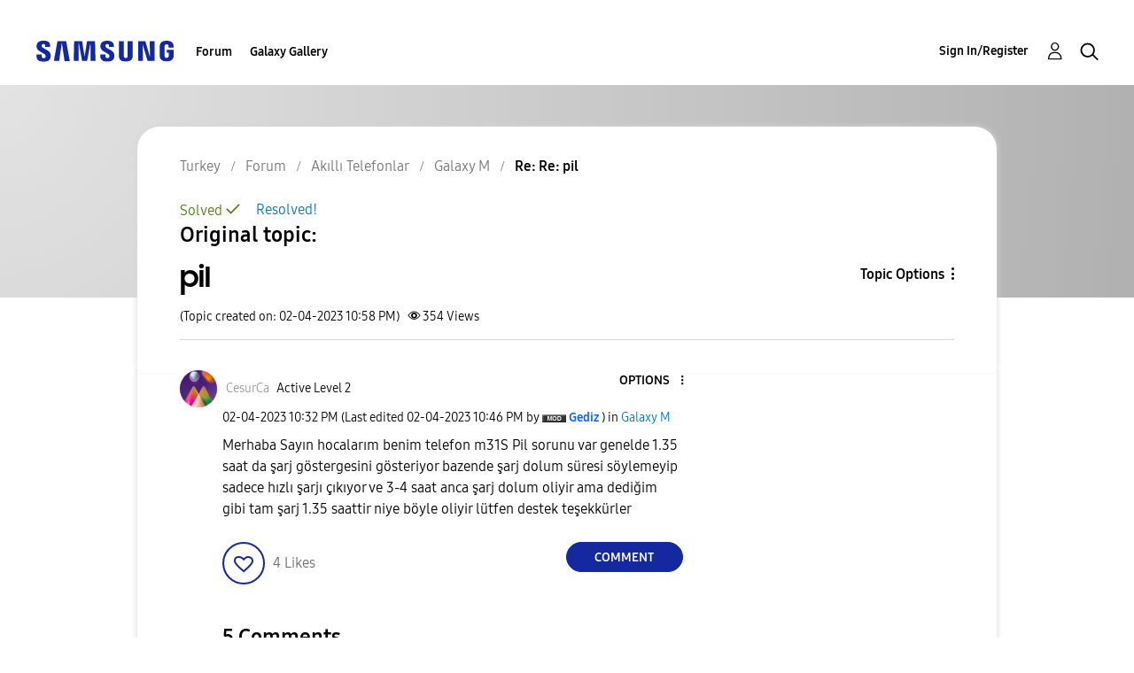

--- FILE ---
content_type: text/html; charset=UTF-8
request_url: https://r2.community.samsung.com/t5/Galaxy-M/pil/m-p/13333524/highlight/true
body_size: 1877
content:
<!DOCTYPE html>
<html lang="en">
<head>
    <meta charset="utf-8">
    <meta name="viewport" content="width=device-width, initial-scale=1">
    <title></title>
    <style>
        body {
            font-family: "Arial";
        }
    </style>
    <script type="text/javascript">
    window.awsWafCookieDomainList = [];
    window.gokuProps = {
"key":"AQIDAHjcYu/GjX+QlghicBgQ/[base64]",
          "iv":"D549WACUqwAAAjy/",
          "context":"7DTE3ZYUC+ahdUTe7PLy1fHmnRI2R4D+rv2IcubJZLw2k2r8dKqIVs1iwNQ2Q++h4DYfwMLIwst/f6nhq4eLsNteEbtFe1u0oQ5oyShud0+3j3gVcdwd8O/[base64]/b7p2kmUin1nxS7fMT6BkXMu/8aJ4Z/9fDX1UPmoIqKtabkk5XMh5vfQYZ"
};
    </script>
    <script src="https://bc0439715fa6.967eb88d.us-east-2.token.awswaf.com/bc0439715fa6/e566d069acb5/9c5f3411fe12/challenge.js"></script>
</head>
<body>
    <div id="challenge-container"></div>
    <script type="text/javascript">
        AwsWafIntegration.saveReferrer();
        AwsWafIntegration.checkForceRefresh().then((forceRefresh) => {
            if (forceRefresh) {
                AwsWafIntegration.forceRefreshToken().then(() => {
                    window.location.reload(true);
                });
            } else {
                AwsWafIntegration.getToken().then(() => {
                    window.location.reload(true);
                });
            }
        });
    </script>
    <noscript>
        <h1>JavaScript is disabled</h1>
        In order to continue, we need to verify that you're not a robot.
        This requires JavaScript. Enable JavaScript and then reload the page.
    </noscript>
</body>
</html>